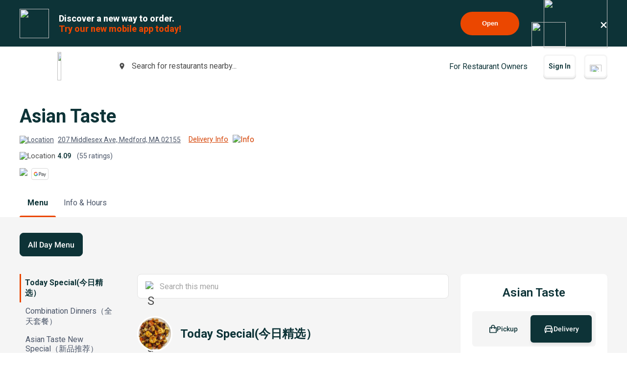

--- FILE ---
content_type: text/html; charset=utf-8
request_url: https://www.google.com/recaptcha/api2/anchor?ar=1&k=6LeZKpIdAAAAAAcH8fVjI5OhwLVuNq5HxPIH81Ok&co=aHR0cHM6Ly93d3cuYmV5b25kbWVudS5jb206NDQz&hl=en&v=PoyoqOPhxBO7pBk68S4YbpHZ&size=invisible&anchor-ms=20000&execute-ms=30000&cb=qcwwkpt7n50l
body_size: 48633
content:
<!DOCTYPE HTML><html dir="ltr" lang="en"><head><meta http-equiv="Content-Type" content="text/html; charset=UTF-8">
<meta http-equiv="X-UA-Compatible" content="IE=edge">
<title>reCAPTCHA</title>
<style type="text/css">
/* cyrillic-ext */
@font-face {
  font-family: 'Roboto';
  font-style: normal;
  font-weight: 400;
  font-stretch: 100%;
  src: url(//fonts.gstatic.com/s/roboto/v48/KFO7CnqEu92Fr1ME7kSn66aGLdTylUAMa3GUBHMdazTgWw.woff2) format('woff2');
  unicode-range: U+0460-052F, U+1C80-1C8A, U+20B4, U+2DE0-2DFF, U+A640-A69F, U+FE2E-FE2F;
}
/* cyrillic */
@font-face {
  font-family: 'Roboto';
  font-style: normal;
  font-weight: 400;
  font-stretch: 100%;
  src: url(//fonts.gstatic.com/s/roboto/v48/KFO7CnqEu92Fr1ME7kSn66aGLdTylUAMa3iUBHMdazTgWw.woff2) format('woff2');
  unicode-range: U+0301, U+0400-045F, U+0490-0491, U+04B0-04B1, U+2116;
}
/* greek-ext */
@font-face {
  font-family: 'Roboto';
  font-style: normal;
  font-weight: 400;
  font-stretch: 100%;
  src: url(//fonts.gstatic.com/s/roboto/v48/KFO7CnqEu92Fr1ME7kSn66aGLdTylUAMa3CUBHMdazTgWw.woff2) format('woff2');
  unicode-range: U+1F00-1FFF;
}
/* greek */
@font-face {
  font-family: 'Roboto';
  font-style: normal;
  font-weight: 400;
  font-stretch: 100%;
  src: url(//fonts.gstatic.com/s/roboto/v48/KFO7CnqEu92Fr1ME7kSn66aGLdTylUAMa3-UBHMdazTgWw.woff2) format('woff2');
  unicode-range: U+0370-0377, U+037A-037F, U+0384-038A, U+038C, U+038E-03A1, U+03A3-03FF;
}
/* math */
@font-face {
  font-family: 'Roboto';
  font-style: normal;
  font-weight: 400;
  font-stretch: 100%;
  src: url(//fonts.gstatic.com/s/roboto/v48/KFO7CnqEu92Fr1ME7kSn66aGLdTylUAMawCUBHMdazTgWw.woff2) format('woff2');
  unicode-range: U+0302-0303, U+0305, U+0307-0308, U+0310, U+0312, U+0315, U+031A, U+0326-0327, U+032C, U+032F-0330, U+0332-0333, U+0338, U+033A, U+0346, U+034D, U+0391-03A1, U+03A3-03A9, U+03B1-03C9, U+03D1, U+03D5-03D6, U+03F0-03F1, U+03F4-03F5, U+2016-2017, U+2034-2038, U+203C, U+2040, U+2043, U+2047, U+2050, U+2057, U+205F, U+2070-2071, U+2074-208E, U+2090-209C, U+20D0-20DC, U+20E1, U+20E5-20EF, U+2100-2112, U+2114-2115, U+2117-2121, U+2123-214F, U+2190, U+2192, U+2194-21AE, U+21B0-21E5, U+21F1-21F2, U+21F4-2211, U+2213-2214, U+2216-22FF, U+2308-230B, U+2310, U+2319, U+231C-2321, U+2336-237A, U+237C, U+2395, U+239B-23B7, U+23D0, U+23DC-23E1, U+2474-2475, U+25AF, U+25B3, U+25B7, U+25BD, U+25C1, U+25CA, U+25CC, U+25FB, U+266D-266F, U+27C0-27FF, U+2900-2AFF, U+2B0E-2B11, U+2B30-2B4C, U+2BFE, U+3030, U+FF5B, U+FF5D, U+1D400-1D7FF, U+1EE00-1EEFF;
}
/* symbols */
@font-face {
  font-family: 'Roboto';
  font-style: normal;
  font-weight: 400;
  font-stretch: 100%;
  src: url(//fonts.gstatic.com/s/roboto/v48/KFO7CnqEu92Fr1ME7kSn66aGLdTylUAMaxKUBHMdazTgWw.woff2) format('woff2');
  unicode-range: U+0001-000C, U+000E-001F, U+007F-009F, U+20DD-20E0, U+20E2-20E4, U+2150-218F, U+2190, U+2192, U+2194-2199, U+21AF, U+21E6-21F0, U+21F3, U+2218-2219, U+2299, U+22C4-22C6, U+2300-243F, U+2440-244A, U+2460-24FF, U+25A0-27BF, U+2800-28FF, U+2921-2922, U+2981, U+29BF, U+29EB, U+2B00-2BFF, U+4DC0-4DFF, U+FFF9-FFFB, U+10140-1018E, U+10190-1019C, U+101A0, U+101D0-101FD, U+102E0-102FB, U+10E60-10E7E, U+1D2C0-1D2D3, U+1D2E0-1D37F, U+1F000-1F0FF, U+1F100-1F1AD, U+1F1E6-1F1FF, U+1F30D-1F30F, U+1F315, U+1F31C, U+1F31E, U+1F320-1F32C, U+1F336, U+1F378, U+1F37D, U+1F382, U+1F393-1F39F, U+1F3A7-1F3A8, U+1F3AC-1F3AF, U+1F3C2, U+1F3C4-1F3C6, U+1F3CA-1F3CE, U+1F3D4-1F3E0, U+1F3ED, U+1F3F1-1F3F3, U+1F3F5-1F3F7, U+1F408, U+1F415, U+1F41F, U+1F426, U+1F43F, U+1F441-1F442, U+1F444, U+1F446-1F449, U+1F44C-1F44E, U+1F453, U+1F46A, U+1F47D, U+1F4A3, U+1F4B0, U+1F4B3, U+1F4B9, U+1F4BB, U+1F4BF, U+1F4C8-1F4CB, U+1F4D6, U+1F4DA, U+1F4DF, U+1F4E3-1F4E6, U+1F4EA-1F4ED, U+1F4F7, U+1F4F9-1F4FB, U+1F4FD-1F4FE, U+1F503, U+1F507-1F50B, U+1F50D, U+1F512-1F513, U+1F53E-1F54A, U+1F54F-1F5FA, U+1F610, U+1F650-1F67F, U+1F687, U+1F68D, U+1F691, U+1F694, U+1F698, U+1F6AD, U+1F6B2, U+1F6B9-1F6BA, U+1F6BC, U+1F6C6-1F6CF, U+1F6D3-1F6D7, U+1F6E0-1F6EA, U+1F6F0-1F6F3, U+1F6F7-1F6FC, U+1F700-1F7FF, U+1F800-1F80B, U+1F810-1F847, U+1F850-1F859, U+1F860-1F887, U+1F890-1F8AD, U+1F8B0-1F8BB, U+1F8C0-1F8C1, U+1F900-1F90B, U+1F93B, U+1F946, U+1F984, U+1F996, U+1F9E9, U+1FA00-1FA6F, U+1FA70-1FA7C, U+1FA80-1FA89, U+1FA8F-1FAC6, U+1FACE-1FADC, U+1FADF-1FAE9, U+1FAF0-1FAF8, U+1FB00-1FBFF;
}
/* vietnamese */
@font-face {
  font-family: 'Roboto';
  font-style: normal;
  font-weight: 400;
  font-stretch: 100%;
  src: url(//fonts.gstatic.com/s/roboto/v48/KFO7CnqEu92Fr1ME7kSn66aGLdTylUAMa3OUBHMdazTgWw.woff2) format('woff2');
  unicode-range: U+0102-0103, U+0110-0111, U+0128-0129, U+0168-0169, U+01A0-01A1, U+01AF-01B0, U+0300-0301, U+0303-0304, U+0308-0309, U+0323, U+0329, U+1EA0-1EF9, U+20AB;
}
/* latin-ext */
@font-face {
  font-family: 'Roboto';
  font-style: normal;
  font-weight: 400;
  font-stretch: 100%;
  src: url(//fonts.gstatic.com/s/roboto/v48/KFO7CnqEu92Fr1ME7kSn66aGLdTylUAMa3KUBHMdazTgWw.woff2) format('woff2');
  unicode-range: U+0100-02BA, U+02BD-02C5, U+02C7-02CC, U+02CE-02D7, U+02DD-02FF, U+0304, U+0308, U+0329, U+1D00-1DBF, U+1E00-1E9F, U+1EF2-1EFF, U+2020, U+20A0-20AB, U+20AD-20C0, U+2113, U+2C60-2C7F, U+A720-A7FF;
}
/* latin */
@font-face {
  font-family: 'Roboto';
  font-style: normal;
  font-weight: 400;
  font-stretch: 100%;
  src: url(//fonts.gstatic.com/s/roboto/v48/KFO7CnqEu92Fr1ME7kSn66aGLdTylUAMa3yUBHMdazQ.woff2) format('woff2');
  unicode-range: U+0000-00FF, U+0131, U+0152-0153, U+02BB-02BC, U+02C6, U+02DA, U+02DC, U+0304, U+0308, U+0329, U+2000-206F, U+20AC, U+2122, U+2191, U+2193, U+2212, U+2215, U+FEFF, U+FFFD;
}
/* cyrillic-ext */
@font-face {
  font-family: 'Roboto';
  font-style: normal;
  font-weight: 500;
  font-stretch: 100%;
  src: url(//fonts.gstatic.com/s/roboto/v48/KFO7CnqEu92Fr1ME7kSn66aGLdTylUAMa3GUBHMdazTgWw.woff2) format('woff2');
  unicode-range: U+0460-052F, U+1C80-1C8A, U+20B4, U+2DE0-2DFF, U+A640-A69F, U+FE2E-FE2F;
}
/* cyrillic */
@font-face {
  font-family: 'Roboto';
  font-style: normal;
  font-weight: 500;
  font-stretch: 100%;
  src: url(//fonts.gstatic.com/s/roboto/v48/KFO7CnqEu92Fr1ME7kSn66aGLdTylUAMa3iUBHMdazTgWw.woff2) format('woff2');
  unicode-range: U+0301, U+0400-045F, U+0490-0491, U+04B0-04B1, U+2116;
}
/* greek-ext */
@font-face {
  font-family: 'Roboto';
  font-style: normal;
  font-weight: 500;
  font-stretch: 100%;
  src: url(//fonts.gstatic.com/s/roboto/v48/KFO7CnqEu92Fr1ME7kSn66aGLdTylUAMa3CUBHMdazTgWw.woff2) format('woff2');
  unicode-range: U+1F00-1FFF;
}
/* greek */
@font-face {
  font-family: 'Roboto';
  font-style: normal;
  font-weight: 500;
  font-stretch: 100%;
  src: url(//fonts.gstatic.com/s/roboto/v48/KFO7CnqEu92Fr1ME7kSn66aGLdTylUAMa3-UBHMdazTgWw.woff2) format('woff2');
  unicode-range: U+0370-0377, U+037A-037F, U+0384-038A, U+038C, U+038E-03A1, U+03A3-03FF;
}
/* math */
@font-face {
  font-family: 'Roboto';
  font-style: normal;
  font-weight: 500;
  font-stretch: 100%;
  src: url(//fonts.gstatic.com/s/roboto/v48/KFO7CnqEu92Fr1ME7kSn66aGLdTylUAMawCUBHMdazTgWw.woff2) format('woff2');
  unicode-range: U+0302-0303, U+0305, U+0307-0308, U+0310, U+0312, U+0315, U+031A, U+0326-0327, U+032C, U+032F-0330, U+0332-0333, U+0338, U+033A, U+0346, U+034D, U+0391-03A1, U+03A3-03A9, U+03B1-03C9, U+03D1, U+03D5-03D6, U+03F0-03F1, U+03F4-03F5, U+2016-2017, U+2034-2038, U+203C, U+2040, U+2043, U+2047, U+2050, U+2057, U+205F, U+2070-2071, U+2074-208E, U+2090-209C, U+20D0-20DC, U+20E1, U+20E5-20EF, U+2100-2112, U+2114-2115, U+2117-2121, U+2123-214F, U+2190, U+2192, U+2194-21AE, U+21B0-21E5, U+21F1-21F2, U+21F4-2211, U+2213-2214, U+2216-22FF, U+2308-230B, U+2310, U+2319, U+231C-2321, U+2336-237A, U+237C, U+2395, U+239B-23B7, U+23D0, U+23DC-23E1, U+2474-2475, U+25AF, U+25B3, U+25B7, U+25BD, U+25C1, U+25CA, U+25CC, U+25FB, U+266D-266F, U+27C0-27FF, U+2900-2AFF, U+2B0E-2B11, U+2B30-2B4C, U+2BFE, U+3030, U+FF5B, U+FF5D, U+1D400-1D7FF, U+1EE00-1EEFF;
}
/* symbols */
@font-face {
  font-family: 'Roboto';
  font-style: normal;
  font-weight: 500;
  font-stretch: 100%;
  src: url(//fonts.gstatic.com/s/roboto/v48/KFO7CnqEu92Fr1ME7kSn66aGLdTylUAMaxKUBHMdazTgWw.woff2) format('woff2');
  unicode-range: U+0001-000C, U+000E-001F, U+007F-009F, U+20DD-20E0, U+20E2-20E4, U+2150-218F, U+2190, U+2192, U+2194-2199, U+21AF, U+21E6-21F0, U+21F3, U+2218-2219, U+2299, U+22C4-22C6, U+2300-243F, U+2440-244A, U+2460-24FF, U+25A0-27BF, U+2800-28FF, U+2921-2922, U+2981, U+29BF, U+29EB, U+2B00-2BFF, U+4DC0-4DFF, U+FFF9-FFFB, U+10140-1018E, U+10190-1019C, U+101A0, U+101D0-101FD, U+102E0-102FB, U+10E60-10E7E, U+1D2C0-1D2D3, U+1D2E0-1D37F, U+1F000-1F0FF, U+1F100-1F1AD, U+1F1E6-1F1FF, U+1F30D-1F30F, U+1F315, U+1F31C, U+1F31E, U+1F320-1F32C, U+1F336, U+1F378, U+1F37D, U+1F382, U+1F393-1F39F, U+1F3A7-1F3A8, U+1F3AC-1F3AF, U+1F3C2, U+1F3C4-1F3C6, U+1F3CA-1F3CE, U+1F3D4-1F3E0, U+1F3ED, U+1F3F1-1F3F3, U+1F3F5-1F3F7, U+1F408, U+1F415, U+1F41F, U+1F426, U+1F43F, U+1F441-1F442, U+1F444, U+1F446-1F449, U+1F44C-1F44E, U+1F453, U+1F46A, U+1F47D, U+1F4A3, U+1F4B0, U+1F4B3, U+1F4B9, U+1F4BB, U+1F4BF, U+1F4C8-1F4CB, U+1F4D6, U+1F4DA, U+1F4DF, U+1F4E3-1F4E6, U+1F4EA-1F4ED, U+1F4F7, U+1F4F9-1F4FB, U+1F4FD-1F4FE, U+1F503, U+1F507-1F50B, U+1F50D, U+1F512-1F513, U+1F53E-1F54A, U+1F54F-1F5FA, U+1F610, U+1F650-1F67F, U+1F687, U+1F68D, U+1F691, U+1F694, U+1F698, U+1F6AD, U+1F6B2, U+1F6B9-1F6BA, U+1F6BC, U+1F6C6-1F6CF, U+1F6D3-1F6D7, U+1F6E0-1F6EA, U+1F6F0-1F6F3, U+1F6F7-1F6FC, U+1F700-1F7FF, U+1F800-1F80B, U+1F810-1F847, U+1F850-1F859, U+1F860-1F887, U+1F890-1F8AD, U+1F8B0-1F8BB, U+1F8C0-1F8C1, U+1F900-1F90B, U+1F93B, U+1F946, U+1F984, U+1F996, U+1F9E9, U+1FA00-1FA6F, U+1FA70-1FA7C, U+1FA80-1FA89, U+1FA8F-1FAC6, U+1FACE-1FADC, U+1FADF-1FAE9, U+1FAF0-1FAF8, U+1FB00-1FBFF;
}
/* vietnamese */
@font-face {
  font-family: 'Roboto';
  font-style: normal;
  font-weight: 500;
  font-stretch: 100%;
  src: url(//fonts.gstatic.com/s/roboto/v48/KFO7CnqEu92Fr1ME7kSn66aGLdTylUAMa3OUBHMdazTgWw.woff2) format('woff2');
  unicode-range: U+0102-0103, U+0110-0111, U+0128-0129, U+0168-0169, U+01A0-01A1, U+01AF-01B0, U+0300-0301, U+0303-0304, U+0308-0309, U+0323, U+0329, U+1EA0-1EF9, U+20AB;
}
/* latin-ext */
@font-face {
  font-family: 'Roboto';
  font-style: normal;
  font-weight: 500;
  font-stretch: 100%;
  src: url(//fonts.gstatic.com/s/roboto/v48/KFO7CnqEu92Fr1ME7kSn66aGLdTylUAMa3KUBHMdazTgWw.woff2) format('woff2');
  unicode-range: U+0100-02BA, U+02BD-02C5, U+02C7-02CC, U+02CE-02D7, U+02DD-02FF, U+0304, U+0308, U+0329, U+1D00-1DBF, U+1E00-1E9F, U+1EF2-1EFF, U+2020, U+20A0-20AB, U+20AD-20C0, U+2113, U+2C60-2C7F, U+A720-A7FF;
}
/* latin */
@font-face {
  font-family: 'Roboto';
  font-style: normal;
  font-weight: 500;
  font-stretch: 100%;
  src: url(//fonts.gstatic.com/s/roboto/v48/KFO7CnqEu92Fr1ME7kSn66aGLdTylUAMa3yUBHMdazQ.woff2) format('woff2');
  unicode-range: U+0000-00FF, U+0131, U+0152-0153, U+02BB-02BC, U+02C6, U+02DA, U+02DC, U+0304, U+0308, U+0329, U+2000-206F, U+20AC, U+2122, U+2191, U+2193, U+2212, U+2215, U+FEFF, U+FFFD;
}
/* cyrillic-ext */
@font-face {
  font-family: 'Roboto';
  font-style: normal;
  font-weight: 900;
  font-stretch: 100%;
  src: url(//fonts.gstatic.com/s/roboto/v48/KFO7CnqEu92Fr1ME7kSn66aGLdTylUAMa3GUBHMdazTgWw.woff2) format('woff2');
  unicode-range: U+0460-052F, U+1C80-1C8A, U+20B4, U+2DE0-2DFF, U+A640-A69F, U+FE2E-FE2F;
}
/* cyrillic */
@font-face {
  font-family: 'Roboto';
  font-style: normal;
  font-weight: 900;
  font-stretch: 100%;
  src: url(//fonts.gstatic.com/s/roboto/v48/KFO7CnqEu92Fr1ME7kSn66aGLdTylUAMa3iUBHMdazTgWw.woff2) format('woff2');
  unicode-range: U+0301, U+0400-045F, U+0490-0491, U+04B0-04B1, U+2116;
}
/* greek-ext */
@font-face {
  font-family: 'Roboto';
  font-style: normal;
  font-weight: 900;
  font-stretch: 100%;
  src: url(//fonts.gstatic.com/s/roboto/v48/KFO7CnqEu92Fr1ME7kSn66aGLdTylUAMa3CUBHMdazTgWw.woff2) format('woff2');
  unicode-range: U+1F00-1FFF;
}
/* greek */
@font-face {
  font-family: 'Roboto';
  font-style: normal;
  font-weight: 900;
  font-stretch: 100%;
  src: url(//fonts.gstatic.com/s/roboto/v48/KFO7CnqEu92Fr1ME7kSn66aGLdTylUAMa3-UBHMdazTgWw.woff2) format('woff2');
  unicode-range: U+0370-0377, U+037A-037F, U+0384-038A, U+038C, U+038E-03A1, U+03A3-03FF;
}
/* math */
@font-face {
  font-family: 'Roboto';
  font-style: normal;
  font-weight: 900;
  font-stretch: 100%;
  src: url(//fonts.gstatic.com/s/roboto/v48/KFO7CnqEu92Fr1ME7kSn66aGLdTylUAMawCUBHMdazTgWw.woff2) format('woff2');
  unicode-range: U+0302-0303, U+0305, U+0307-0308, U+0310, U+0312, U+0315, U+031A, U+0326-0327, U+032C, U+032F-0330, U+0332-0333, U+0338, U+033A, U+0346, U+034D, U+0391-03A1, U+03A3-03A9, U+03B1-03C9, U+03D1, U+03D5-03D6, U+03F0-03F1, U+03F4-03F5, U+2016-2017, U+2034-2038, U+203C, U+2040, U+2043, U+2047, U+2050, U+2057, U+205F, U+2070-2071, U+2074-208E, U+2090-209C, U+20D0-20DC, U+20E1, U+20E5-20EF, U+2100-2112, U+2114-2115, U+2117-2121, U+2123-214F, U+2190, U+2192, U+2194-21AE, U+21B0-21E5, U+21F1-21F2, U+21F4-2211, U+2213-2214, U+2216-22FF, U+2308-230B, U+2310, U+2319, U+231C-2321, U+2336-237A, U+237C, U+2395, U+239B-23B7, U+23D0, U+23DC-23E1, U+2474-2475, U+25AF, U+25B3, U+25B7, U+25BD, U+25C1, U+25CA, U+25CC, U+25FB, U+266D-266F, U+27C0-27FF, U+2900-2AFF, U+2B0E-2B11, U+2B30-2B4C, U+2BFE, U+3030, U+FF5B, U+FF5D, U+1D400-1D7FF, U+1EE00-1EEFF;
}
/* symbols */
@font-face {
  font-family: 'Roboto';
  font-style: normal;
  font-weight: 900;
  font-stretch: 100%;
  src: url(//fonts.gstatic.com/s/roboto/v48/KFO7CnqEu92Fr1ME7kSn66aGLdTylUAMaxKUBHMdazTgWw.woff2) format('woff2');
  unicode-range: U+0001-000C, U+000E-001F, U+007F-009F, U+20DD-20E0, U+20E2-20E4, U+2150-218F, U+2190, U+2192, U+2194-2199, U+21AF, U+21E6-21F0, U+21F3, U+2218-2219, U+2299, U+22C4-22C6, U+2300-243F, U+2440-244A, U+2460-24FF, U+25A0-27BF, U+2800-28FF, U+2921-2922, U+2981, U+29BF, U+29EB, U+2B00-2BFF, U+4DC0-4DFF, U+FFF9-FFFB, U+10140-1018E, U+10190-1019C, U+101A0, U+101D0-101FD, U+102E0-102FB, U+10E60-10E7E, U+1D2C0-1D2D3, U+1D2E0-1D37F, U+1F000-1F0FF, U+1F100-1F1AD, U+1F1E6-1F1FF, U+1F30D-1F30F, U+1F315, U+1F31C, U+1F31E, U+1F320-1F32C, U+1F336, U+1F378, U+1F37D, U+1F382, U+1F393-1F39F, U+1F3A7-1F3A8, U+1F3AC-1F3AF, U+1F3C2, U+1F3C4-1F3C6, U+1F3CA-1F3CE, U+1F3D4-1F3E0, U+1F3ED, U+1F3F1-1F3F3, U+1F3F5-1F3F7, U+1F408, U+1F415, U+1F41F, U+1F426, U+1F43F, U+1F441-1F442, U+1F444, U+1F446-1F449, U+1F44C-1F44E, U+1F453, U+1F46A, U+1F47D, U+1F4A3, U+1F4B0, U+1F4B3, U+1F4B9, U+1F4BB, U+1F4BF, U+1F4C8-1F4CB, U+1F4D6, U+1F4DA, U+1F4DF, U+1F4E3-1F4E6, U+1F4EA-1F4ED, U+1F4F7, U+1F4F9-1F4FB, U+1F4FD-1F4FE, U+1F503, U+1F507-1F50B, U+1F50D, U+1F512-1F513, U+1F53E-1F54A, U+1F54F-1F5FA, U+1F610, U+1F650-1F67F, U+1F687, U+1F68D, U+1F691, U+1F694, U+1F698, U+1F6AD, U+1F6B2, U+1F6B9-1F6BA, U+1F6BC, U+1F6C6-1F6CF, U+1F6D3-1F6D7, U+1F6E0-1F6EA, U+1F6F0-1F6F3, U+1F6F7-1F6FC, U+1F700-1F7FF, U+1F800-1F80B, U+1F810-1F847, U+1F850-1F859, U+1F860-1F887, U+1F890-1F8AD, U+1F8B0-1F8BB, U+1F8C0-1F8C1, U+1F900-1F90B, U+1F93B, U+1F946, U+1F984, U+1F996, U+1F9E9, U+1FA00-1FA6F, U+1FA70-1FA7C, U+1FA80-1FA89, U+1FA8F-1FAC6, U+1FACE-1FADC, U+1FADF-1FAE9, U+1FAF0-1FAF8, U+1FB00-1FBFF;
}
/* vietnamese */
@font-face {
  font-family: 'Roboto';
  font-style: normal;
  font-weight: 900;
  font-stretch: 100%;
  src: url(//fonts.gstatic.com/s/roboto/v48/KFO7CnqEu92Fr1ME7kSn66aGLdTylUAMa3OUBHMdazTgWw.woff2) format('woff2');
  unicode-range: U+0102-0103, U+0110-0111, U+0128-0129, U+0168-0169, U+01A0-01A1, U+01AF-01B0, U+0300-0301, U+0303-0304, U+0308-0309, U+0323, U+0329, U+1EA0-1EF9, U+20AB;
}
/* latin-ext */
@font-face {
  font-family: 'Roboto';
  font-style: normal;
  font-weight: 900;
  font-stretch: 100%;
  src: url(//fonts.gstatic.com/s/roboto/v48/KFO7CnqEu92Fr1ME7kSn66aGLdTylUAMa3KUBHMdazTgWw.woff2) format('woff2');
  unicode-range: U+0100-02BA, U+02BD-02C5, U+02C7-02CC, U+02CE-02D7, U+02DD-02FF, U+0304, U+0308, U+0329, U+1D00-1DBF, U+1E00-1E9F, U+1EF2-1EFF, U+2020, U+20A0-20AB, U+20AD-20C0, U+2113, U+2C60-2C7F, U+A720-A7FF;
}
/* latin */
@font-face {
  font-family: 'Roboto';
  font-style: normal;
  font-weight: 900;
  font-stretch: 100%;
  src: url(//fonts.gstatic.com/s/roboto/v48/KFO7CnqEu92Fr1ME7kSn66aGLdTylUAMa3yUBHMdazQ.woff2) format('woff2');
  unicode-range: U+0000-00FF, U+0131, U+0152-0153, U+02BB-02BC, U+02C6, U+02DA, U+02DC, U+0304, U+0308, U+0329, U+2000-206F, U+20AC, U+2122, U+2191, U+2193, U+2212, U+2215, U+FEFF, U+FFFD;
}

</style>
<link rel="stylesheet" type="text/css" href="https://www.gstatic.com/recaptcha/releases/PoyoqOPhxBO7pBk68S4YbpHZ/styles__ltr.css">
<script nonce="-PTJRVaqt7QLho9ps_3dOg" type="text/javascript">window['__recaptcha_api'] = 'https://www.google.com/recaptcha/api2/';</script>
<script type="text/javascript" src="https://www.gstatic.com/recaptcha/releases/PoyoqOPhxBO7pBk68S4YbpHZ/recaptcha__en.js" nonce="-PTJRVaqt7QLho9ps_3dOg">
      
    </script></head>
<body><div id="rc-anchor-alert" class="rc-anchor-alert"></div>
<input type="hidden" id="recaptcha-token" value="[base64]">
<script type="text/javascript" nonce="-PTJRVaqt7QLho9ps_3dOg">
      recaptcha.anchor.Main.init("[\x22ainput\x22,[\x22bgdata\x22,\x22\x22,\[base64]/[base64]/[base64]/bmV3IHJbeF0oY1swXSk6RT09Mj9uZXcgclt4XShjWzBdLGNbMV0pOkU9PTM/bmV3IHJbeF0oY1swXSxjWzFdLGNbMl0pOkU9PTQ/[base64]/[base64]/[base64]/[base64]/[base64]/[base64]/[base64]/[base64]\x22,\[base64]\\u003d\\u003d\x22,\x22w5R7w5fDqcKPwpMBXhvCocKBwowjwpRSwq/CgsKiw5rDiklZazBOw7JFG30VRCPDlsKawqt4bkNWc2sLwr3CnEXDuXzDljzCjD/[base64]/[base64]/DsmRvIcOVwoRiwo/DsyRrwpNVR8O1UMKlwofCn8KBwrDCnU88wqJZwqXCkMO6wqzDs37Dk8OXBsK1wqzCrCxSK20GDgfCrcKrwpllw4hwwrE1CcKTPMKmwoTDphXCmzclw6xbJnHDucKEwqBoaEpVI8KVwpsracOHQHdjw6ASwqNvGy3Cj8O1w5/[base64]/DmcKzw4g/Dz7Do8OvQ3xNN8KowofCoMK3w4rDjcO8wpXDscO4w7vChV5mVcKpwpkPezwFw6/Dnh7DrcO7w4fDosOraMOawrzCvMK2wrvCjQ5Bwqk3f8OewqlmwqJgw4jDrMOxHEvCkVrCrBBIwpQqAcORwpvDh8KuY8Orw6rCkMKAw75oEDXDgMKewoXCqMOdWFvDuFNMwqLDviMcw4XCln/Ch1lHcFZtQMOeGmN6VGrDmX7Cv8OEwoTClcOWKGDDjGTCligRbgLCjcOUw5p1w7J/[base64]/[base64]/[base64]/w57CsMK/bMOfw5PDvMKowoPDg2AQAcO+wobDl8Obw6cJNQIrRcO9w6HDuDhfw6Rbw77DnnZVwojDtVnCtcKJw5PDusOHwrHCt8KNUcOcC8KRcsO6w6Frwq9mw4Rkw5PCvMO5w7ECUMKEZVnCkQrCnD/[base64]/DtxXDnALDksOEwoJ+woROLS/DnioMwoLCrsKzw6Z3RMKCZUDDnifCnMO0w4EZL8O/wr1scMOWwoTChMKvw5vDhsK7wqB4w6ooBMOXwpMAw6DCvQYXQsORw67Ck31dw6jDmMKGKwliwr0nw7rDosOxwo0ZAcO2wpYbwqTDtcKNN8KfF8Kuw581AwTCi8OFw454Dz7DrUvDtgs+w4rCkEgaw4vCv8O8L8K/IhYzwqTCvMKJD0nDicKgAHnDpxvDsj/DqCR1VMKOPMKMZsOcw4lkw5JPwrzDmcKewoLCvy/CkcOSwrgTwojDv1/DgndiBhQENBLCmsK7wq4pK8OUwqJfwo8jwqINLMKxwrTDhsK0dXZ6CcOpwqpswo/Crz5RbcOzelLDhMOxD8KvfcODw5dPw5ZXW8ObPcOkHcOgw6nDs8KFw7XCqsOBIQ/CrMOgw4UAw4LDg31NwrV+wp/Cvwccwr3CrWJlwqjDt8KSHyYPNMKMw5BKG1DDp1fDu8KLwpkRwpbCnnfDiMKfw5IjKAUtwqNfwrvDmcK/VsO7wpPDqsKnwqwYwofCmsOEwq8XJ8KlwqEuw43CkiYkEAc9w6DDnGN7w7vCosK3CMOnwohZLMO2UsO/wrQtwozDu8OFwpLDskPDgCPDg3fDlFTChMOtb2TDicOrw5ppanHDh2vCg2XCkzjDjB8DwpnCuMKleWM/wow8w7/Ci8OWw5ETFcK5FcKpwp4Ewp1aA8K/w73CssOCw4MHVsOVWjzClhrDocKzRVrCvhhlJ8KIwopGw57DmcK6FHPDvhAiOsKGCMKhDQdjwqMGNsOpE8OHYsO8wqcvwoZyScOZw5EfNwt1w5VuT8Kxw5ltw6Rjw6bCoEhyXsOFwoMfw5csw6HCqsOVwrXCm8O6a8OHbAEgw4tDfsO0wozDtRfCqMKBwrHCpMOoHl/CmwfCnsKsGcO1eklEMkopwo3CmsO9w5hawr8gwrIXw7IzOHZnNlEgwojCo2tiJsOGwqDCo8KhJSXDs8KOdkkww75ILcOTwoXDtsO+w6BnIGATwoVCXsK0ER/Dh8KcwoEFw43Di8OzJ8KeFsKlS8KMGMK7w5DDlsOXwoPCnw3CjsOLc8OJwoBkJlzDvQzCqcOFw6/ChcKhw7nCliLCs8Ojwrw0TMK6PMKTXyBMw7hMw6oFens+D8OYQznCpG7CvMOwFTzCh2jCiFc+TcKtwqTCicO+wpNow6otwol2ZcO/[base64]/DpcKJBMKGwqJtw6UBw6FvD8Oxw4fCuMOZw6rCjMOOwqZzBMOvEDvCkCJcw6Jlw7R7WMKlOi4mLE7DtsOKUV9IQ3l6wqtewoTCqgXDgU5Cwp9jEcO/fMK3wrhDXcO0KEshwqbCo8KrbMObwqHDv2lGEcKqw7XCnsOURmzDqMOWf8Odw6TDocKpJcOUdMOfwoTDkVYSw7MawrvDgktfTMK9aC52w5jCpzHCgcOnfsOVT8OPwo/CmsOZaMOywqLCmcOfwo9Vc2UgwqvCr8Kdw6xkYcO0d8KUw5N3SsK2wqN+wr/Co8KqU8Oyw7HDosKTU3/Doi/[base64]/[base64]/HDTCuC7Cp8K9w4lmwrTDicKGesKywrMzPxV8wpTDkcKXJwFBLcKHecOvBWTCr8O2wqdDA8O6EhANw6/Co8OybMO4w53CgnDCqkUqZB8rYQ/CisKPwpHCqnwfesO4GMOew7LCscOwLMO2w74SBcOMwrkXwqhnwpLCqMKLJMK+wqvDgcKdQsOrw7HDhcOSw4HCsBDDhTlZw6NoDsKBwpXDgMKIYsK/wpvDhMO8Izwgw4rDmsOoIcO1UMKLwoINZsOBMMKJw4paf8OGBzgEwqbDl8OnAhcvPcKtwqXCpw5+bW/CtMOzCcOkel00YnnDicKsJz15Y0IUEcKzR1vCmMOiT8KZaMOdwrDCpsOtdT/DskFtw7HDrsOMworCksKeYyHDsRrDu8OawoVbTFvChMK0w57Cg8KCJMKuwoAkGlLCilFrLznDqcOMSBzDihzDsEBAwrddRjrCvEQYwofDry8jwoLCpsOXw6LCmwrDpsKHw6NUwrrDt8Kmw5Qlw5MRwrXDtAjDhMO3HUo9bMKmKjcgHMOWwr/CksO/w5PCh8OBw6bCt8K6AHDCp8KYw5XDmcOGYmgLw64lExReZsOyCMOKGsK0wqt+wqZ8JRtTwpzDpXcKwq4pwrDDrTJEwo/CtMOTwovCnhpGdh9ccwHClMOJLAcTwp1kVMOIw4dnWcO2L8K8w4TDqTzDpcOhw5vCsBxbwq/DiyPDicKfSsKmw4HCij9rw6s9GMKCw6ltHFfCiWZdY8Okwr7DmsO+wo/CoC5OwoYEeDPDnSzDqXHDlMOuPxw3w6bCj8Oyw5/[base64]/[base64]/w4TDqsOzwq/CjjXCm1sREmZGw5rClcKiO2zDt8K3woBBwqLCmcOOw4rCnMKxwqvCm8OWw7bCh8OQRsKPSMOqwpfDnHIlw4bDhTAsaMKOAyElO8OCw61qwqhhw4/DusOpM09BwqwhaMOHw69+w7rCqzTCsFLCkyENwoDChlJUwp1QKlLCjlPDucOdBsOFR251eMKXfMO6AEjDpD/CgMKOZD7DosOew6LCjRAMdsOMQMOBw4kdWcO6w7/CrBMbw6bCvsOlI3nDnSHCucKAw7XDqSjDsGcaD8KKOCjDon7ClMOow4gkaMKGaRMrR8Knw53CvC3DvsK/[base64]/GMKXCk7CpsKqwrFzHGTDnjjCtcKbbDMrwp1Xw4oKw6hCw6bCqsOHIMOkw63DpsOjC08Vwp8bwqIofcOUWndlwrYLwrvCp8OhIx9QB8KQwrjCtcOlw7PCmQgtW8OPE8KEAhoZUDjCgHAzwq7Do8KuwrrDn8KEw5TDn8OpwqApwr3CsQw0wqd/DxwVGsK5wpTCgX/CoyDCrXJpw4jCsMOPUBjCoyR9blnCrVbCtk4Fwo9Lw63DgcKBw4PDlw7DksOEwqnDqcO7w5VTasOME8KpTQ4vJiEdfcKEwpZmwoZzw5kXw5ggwrJ+w4wrwq7DmMO6A3JDwo8zPlvDvMK0RMKVwrPDqsOhN8K6MjbDpzDCgsKndFrCnsK/[base64]/CjsKyEsOBHcOtw6DCvcKPw4gEw6fCssKOLgbCjWPCm2/CgxB8wp/[base64]/CW46RjFEXsKuMsOwAcOREkYxw4XCoFrDncO2ccOWwqfCp8OgwpxaZsKaw5/CozjCosKjwonCkS0twqZZw7bCo8Kdw6/ClGTCiyYmwq/[base64]/Dq3HCoAnDmCFcwoDCqGbCoynCnsK4w6wdwpglLmFGG8OXw7LDiEkNwozCpDdDwrXCoRFdw5sIwoJyw7cfwqXCq8OtP8OMwr9xS1FRw4XDu1bCgcOuFVEfwoXCpR8+HMKAeCQ+HjRUPsOOwqfDj8KGZMKAw4HDgxvDoAHCrjAmw6fCsD/DmDjDpsOReFskwqjDlgXDmSTChcKBTi1ra8K2w7B1HBvDiMKowojChMKXQsOKwpAyZjowUjfCvSPCmMOvJ8Kad2zCnkd7U8KFwppOw4JdwrTDo8Ohw5PCvMOBX8O4PUrDocOmwr/[base64]/Jix1wpzCvcOzw7MWw5TCusKwNQrDqFPCsG7Cp8KmTMKHw6s2w4V8wqApw4gzw4UUwqTDmMKidcOywpzDgsK/QcKRSMKjbsK9C8O3w67CoVk8w5sdwqsLwqrDlXHDgUbCnArDhErDgwHChRE3fV5SwqPCiQ3DksKHDzEABBjDq8KqYA3DpTHDoBXDpsKew5rDhMOMNUPClkwswqU8wqVHwpYxw78UacK+UV5QDA/CvMKsw4kkw4EkFcKUwrIcw7jCsX3DncKOKsKKw7vDh8OpTsOgw4nCr8Oie8OXcMKRw5nDnsOCwpYdw5gJw5rDs3M8wqLChATDs8KcwqNXw43Co8OHUnDCgsOgGBfDm1vCicKUMA/Cl8Otw4vDnHEawpZdw5R2PMOyDn8EfABHw7Fhwp3Cqx5+H8KSFMKfdcOdw53ClsOvCgjCqsO8VcKAOcKww6IKw70ow6/CsMOnw5EMw53CgMKRw7g2wqbDqRTCsw8Ow4YHwrFkwrfDlS5UGMOIw7/Dl8K1HngxHcKGw592woPDmncyw6fDq8OEwpvDh8OowojCh8KdLsKJwppEwpYPwqt+w5nCgDpJw4fCq0DCrVbDugsKYMOMwqMew5gNJMKfworDgsKqDCrCun9zUwbDqcKGA8KlwpLCijnCr2NJXsKHw5dLw4h4DikBw77DjsKyW8O+VcOswqBnw6/CunnCk8KrexTDsS7Dt8ONw4FlYCPChlIfw7ghw49sPB3CvcK1w4FPcivDg8KtRnXDr0JKw6PDnTDCoRPDvwk3w73DikrDmjNFIl5vw7TCrinCtMKDVzY1WMOtDUvCr8Oqw6vDqT3CjMKpQnBsw69Jw4VOUyzCrCnDuMOjw5UPw5fCoirDhzBZwrrChwdHSnU/wp0kwqXDrsO3w6EVw6FEJcO8cGBcBSRBZFnChMKsw5wzwqE1w7jDtsO0OMKMX8OBA2nCi0rDpsODTyA8D0BKw7gQNX3DjcKQf8KBwq7DgXLCucKawr/DocKHwo3CsQbCr8K1XHDDncKfwrjDgMKww67Du8ObDg7Cpl7DusONwo/Cs8O7RMOWw7zCpVhELiBFQ8O0XBB3V8OHQ8OSDUtswr/CtsO9YsKJREojwrzCgEwOw54xBcKvwqfCmHM3w4ErD8Kqw5jCtMOBw5zCqcKwDMKFdilKCTDCosO1w7sPwqxsVkYQw5TDtjrDvsOqw5TCiMOIw73ChcOWwrsldcKiWirCmUTDlMOZwq18PcKMJUDChA/Dn8Opw6rDv8Kvfj/CpsKhFX7CoFUvdMOQwqrCssK1w6tTIlFJN0XChsKdwrtlUMOMRGDDrMKGM0TClcOwwqJEUMKKQMOxdcKifcKZwpRiw5PCsRgbw7hZw5/DtUtCwqLCvzkWwrTDnCRYJsOrwp5Cw5PDqFLCkm0ZwpfCo8OBw5LDhsKnw5BjRkN0exvCnxFzT8KDT1fDqsK+ewJYZMOHwqcwSw0/dcOUw6LDvBnDmsOJd8ObasO5EsK6w5FSbHoEWSdoRF91w7rDj2sVJBt+w5ppw643w4jDvj19YmEQIlrCl8Kfw65zfxoyGcOiwr/DqjzDmMOyJFrDoTFyEjt2wpzDsBkTwpQZfFXCiMOzwpvCsDbCpR7DkQVdw6rDhsK1w7ETw5JYRGTCosKVw7PDvsOYacOHHMOGw591wotrSRrCkcKfwr3CsnNJOyvDrcOtW8K7wqdNwrnCjWZ/PsOsJMKfO0XDmUIiEnLDunbDocO/wpAgYcK1RsKBw7x/[base64]/w5dlTH/DkHXCsMKFSsKQw7PCn2xvY8KdwqXDtsO2K3oNw47DssOyacKWwpjDvQLCk0h+UMO7wp7DlsO2I8K6wqERwoYZATHDs8KPGh1/eyfCjUXDi8Kxw7TDmsO6w4LCv8OLTMKxw7DDuBbDqVHDnD0+wqzCssO/bMKeUsKYQnNewp8zw7F5UxnDkUp9w57CpnTDhHopw4XDoRzDowVBw4LDsyYlw5Aswq3DpEvCvGcBw7DDgjldT2wuInrDiWJ4DMOXDwbCu8OMGMOLwpxaTsKDwqDCocKDw7HCii/DnW0sGyINHUglw6rDjxlBcC7Chmx8woTCgcO8w7RMKsO9wrPDrF9yJcKuGGjCsHzCm04TwrTCv8KjLhB4wprDknfChsKOJsOOw7VKwqA/woZeWcOVB8O/w4/[base64]/Cn3TCihE9HQIPRTrDh8KYw5Jxw6zCksOSw5law7bCssKwaQwlwrvDpQ/[base64]/[base64]/DlAnDqT07w5lzV8KAw7DCkhPDq8KlwrXCq8Oaw7UWKcOLwoknDMKNUcKnFsKvwqLDuww+w6FMVnwJFnoXSj3Du8KdHADDisOaYcO2wrjCpznDjcK5UhU9G8OEZDs/YcOtHhHCiSopMsKLw5PCmsKTHAjDs0PDkMOHwpnCnsKxU8Oxw4DDuzzDocKAw41Kw4IiMTDCnSkfw6FTwq1sGFNuwrjCmcKJPcOkUAnDklcjw5jDj8Ojw6XCv1pgw7XCisKbA8KbLxx/WkTDklMuPsK2wp3CrxM6bXgjQy3CrxfDlEEVw7c+dUTDoTPDh09KGMOew5TCt1TDt8O+aU9Gw5lHfERFw6jDtcOBw6E4wpUMw7NHwoDDnhURUwrCjVZ9VsKSF8KYwrXDixXCphnClAwaVsKowoN3JTzCi8KGwo/CiS7CpMO9w67DmVtRJCPDvjLDscKowrFSw6nCt1dBwq/DvVcFw67DglYWG8KbScKLf8KDw5Z3w4vDusO5HlPDpTDDlRvCv0zDrULDsHrCkQzCtMOvPMKsOsOKPMKLREDCm1RvwovCsWcDA0UEDgLDim3CsQfCmcKhUFxCwrZtwqh3woHDp8O9WGYRw5TCj8O8wqDDlsKzwp/DjMOfVVvCkyMyJcKUwpnDjn8Ow7R9Um/CjgVdw7rDlcKqVgzCg8KBI8Odw4TDmzw6FMKbwpTCiTodN8O2wo4mw6RRw4nDvxLDrmw5PcKCw65kw79lw7AIYMKwYzbDt8Otw7lPf8KvaMKiNkDDk8K4CgUow4Iew43DqMOLenHCo8OJWcK2bsK/UsOkZMKaN8OawpvCpyBxwq5RdsOeDcK5w5p/w51kfcO7GsKresOwcsKDw6EgAHjCt0HDucK5wqfDsMK2OsKMw5PDkMKgw75SEsK9HcOBw6wRwrp3w78CwqZjw5DDr8O3w53Do3hyXsKSCMKhw4d8wofCp8K8w5k6VD5sw7jDjW5ILgbCql4CSsKmw6YOwpDCgyRuwq/DpBjDusOcwo7DkcO0w5LCpMKuwolLRsO5MhrCqMOQNcK9ZsKOwpIiw5fDuFp/wrHCi1dxw4PDhlFCZRLDtGnCtMKTwozDlcOxw71uFzAUw4XCrMKzQsK3w6dAw73CmsO8w6PDlcKPCcO4w5jCuGwPw7FXdSM+w4wsdsOIfTJLw7EbwqbCryERw5TCh8KsMzAlQ0HDtQPCr8O/w6/DgMKFwpRDLUhswr7Co3jChcORBFZCwr7Dh8Ksw6FObFI0w4jCmnrDmMKBw442TMKaH8OcwpjDtynDusOJwrF2wq8TOcKgw4g+RcK1w7HCkcK/w5DCrR/Dt8OBwqZOw7YXw5xzVsKew5gvwrfDiRRaKB3Dp8Ogw5h/exUlwobDgjDCqcO8w4EUwrrCtgbDmh5xeHrDmlbConkpMmDDiAfCuMKkwqvDmMKjw5gMeMOEWMOcw4zDjwPCvFvCmwjDmxjDv0rCvsOyw6F7wrpsw6hTPg3ClMOkwr/[base64]/CnMO6w6BTdMOKA8OvwowRwrnChx3Dq8OlwqLDqsK8wpcmb8O8w79ZQcOYw6zDtMKMwoNfTsKXwqxtwoHCgzXCjMKzwpVjIsO7VFZlwoPCgMKODsKXfFpnWsOWw4hhf8KfJ8KNw4MidDpNbcKmF8Kfw5QgS8O/dcKyw5Vzw5vDhBLDisOuw7rCtFPCssOCNEXCnMKcE8KPGsOkw7HDoARud8KOwpvDgsKaI8OswrkTw5bCmQ4pw40YacKlwrrCucOaecOwckzCpGcRVzxJTyfCpiPCicKwZWITwqDDt3VwwrvDjcKtw7TCtMKuM0DCoDPDqg/DsV9JO8ODdz0gwqjCosOBDcOYK1IOVcKrw6M/[base64]/GcOPcEXDjMOqw6R1wqo4TsOmw5TCvR7Cn8KfQjdSwoAvwrvCvhzDkBrDpBQNw6RZCQ7CoMOhwqHDqcKQSMOCwoXCuSHDtS9yeB3CoxUwW3RVwrfCpMOwBMKQw7cEw7vConjCucOcHhjCusOJwpbCh3sSw5hlwo/DuG/DqMOlwq0fwrhzDl3DvS3CtsOEwrYiw7HDhMK3wrzCgMOYDjx8wrDDvjBXJEHCgcK7MsOSHMKnw6RdTsKJecKKwoslbUlaHxhNwp/DrHrCmXECCMOnMm/DjcKDFU7CtcOkGsOuw5BgMmrCrC9YVRDDg2hUwqtxwqLCuzUXw6wcfMKUZlApQ8Okw4oTwrpvaxVCJMOTw4gTaMKvesKRV8OdSgPCusONw4F6w5LDkMO/w4nDh8OUSCzDt8K9LsOiDMKqDTnDtBXDqMOuw7PCn8Opw6JiwrDCocOVw57CvMO5V1VgFMKpwq9Pw5bCjVYgeEDDsxMhcsOMw77DtcOww7I/e8KOGMORM8Krw77Cmlt9K8O/wpbDuVHDjMKQcCY0w77DjQwTQMOOeEHDrMKNw78fw5F4wqXCmQ9uwrTDv8Oxw7HDvkNEwqrDpMOmLmdEwrnCnsKVbcK8wpZxU0R/w4MOwoDDlXkqwqPCnQtxQyPDqQ/Cpz3Dp8KpWsOrwrEaXArCqBfDlC/Cn0bDinshwqxmw71Qw4/[base64]/[base64]/w43DvsKNa3fDpAI+GHfCuCY7HMKHKcK8wpNPQ2U1w70Tw7fDniXCqMOhw7NhfjrCmcKEb3DChDMbw5VuGTVpCxdiwq7Di8O5w4TChcKPw4TDsFXCnFpBG8OjwptgRcKLbx/CsWNAwq7CuMKXw5jDocOPw6/Dvn3CvinDjMOswqgCwqPCnsOJcmVvbsKOw5vCkELDjSTCukHCssK8Lz8dEkMoGlVpw70QwplfwozCrcKKwqNjw7bDl0TCrVnDvSU2GsKvDR1QJcOQEsKwwovDu8KYchRWw5LDj8KuwrhPw4HDqsKic0bDv8KgQhvDjkk+wrxaSMKjJhRow719wqQUwobDoG/ChgVow6nDkcKZw7hzcsOLwrvDmcKBwprDmVvCriZZSk/CpcO7OwAPwr1XwrsDw7fDuydeOsKbYmcea3/CpsKPw7TDkE5OwrcCD14ELhFjw4FeOW8jw4hTwqtJaQZfwq3Dn8Kiw7fCpMKGwoplS8OYwqbCmcOHMx3DtHzClcOKBMORR8OKw7DDkMKbWABGa1LClXQvEsO6K8KlZ388VWoTw6h0wo7CocKHSTkcEMKdwo/DpsOKL8O7woHDicOXGkDDqlh6w4YCA3tEw71aw7/[base64]/[base64]/DvUDDh8OPwpLCrT7CoMOdwr14w4HDgSvDgGENw7B/NcKJU8KFXWfDqsKAwrkyA8KlexE9bMKLw4lkw6/CiQfDtcOyw6x8In0jw4Iwbm1Qw7lof8O+AFzDrsKqdHTCssOJMMK1JkbCig3Cm8OTw4DCocKsFwhzw4Zzwq9LGgZXJ8OCTcKRwq3CpsKnbmvDs8KQwqpHwrlqw5BxwpjCn8K5TMOuw57Dj0/DiUTCl8KQAcO9NRAUwrPDicK7wpbDlg58w7vDu8KVwrU5PcOXN8ONOMOBcQdaWcOlw77CnggTWMOHEVcnXwLCo0TDqcKPOHtyw67DhGBrw6NOEwXDhggzwr3DogbDoXY9e0FMw5LCiEFgRsONwr8Iwo/DkSIewr3Chg5wccOOXcKTAsOjC8OdS1PDrCEdw67CmSHDpyRqXMKhw7gHwovCv8O0WMOTIH/DsMOydcKkUMKgw5vDu8KvNiAjc8Oow4vCi0/Cilouwr4obMKWwprCqMOiPxcbecO3w43DnFYYfsKBw6rDul3Dm8OCw7p/e2dnwqTDj33CnMOOw7wqwqjDnsK8wr/Dom1wWmbCvsK/KMKGwpjCj8Olwocrw4/[base64]/[base64]/Di8KHYcOBdsOpEcOgw65SA8KjMBEfXCXDjEDDhMKPw49fFELDogg0dAo6DiIbAMK7wpfCgMO0XsOJSEo3Ik3CgMOFUMOcLsKpwrgBUsOSwqhkGsKnwoMbMxlSD3YGbVM6RsOnKGfCrl3CjQUew759w4TClsO7GmNuw5FuYMKZwpzCocKgw6TCtMKCw7/Dv8OlIMOIwrkvwp7CplfDnsK3bcOWesO2UBzDgBFBw6YLScODwqjDv2N2wo0jb8KRJBnDv8O0w6BNw7XCg2oCw7fCu1ojwprDrzwuwoA9w749B2zClMO5AcOfw5Qywo/CpMKjw7fDnV3CnsKFeMKqwrPDqMOHQcKlw7XCh3jCm8OOMkHCv3hbYsKgwoDCp8K/cE9dw4VewrAiM1Iab8OhwrbDo8KHwrPCklTCucOaw4h+JzfCo8OqPsKDwo7DqykfwrnCgcOJwoUtAsOEwoRNQcKkCD/[base64]/DpTHDj13DusK0wr/CqTrDj8KiwonCssKdwr0Vw7TDoSxBTBFLwppIXcKaR8OkNMOVw64mSy/CgyDDri/Dk8OWGmPDt8Onw7rCoRtBwr/CosOrHRjCq0NGZcKkZxjCmGY2ARBzO8OiPW9gWQ/Dq1DDsW/DncK+w7vDkcOSdsOEEVvDssK0eXJUQcKRwpIqRRDCqCEbUMKiw5LCoMOZSMOzwqjCrXrDicOKw6cdwonDpRrCk8O2w4gcwrIrwp3CgcKRQsKAw6xTwq3DklzDgBxiw6zDuyLCvjXDhsO/E8OMQMOYKkR6wotiwpl1wr/DkhJbQFU8wqZQd8K8HjlZwrrClU5fB2zDrMKzMcOfwoscw6/[base64]/CuE4yA8Kmwp/CpsONw6kwbVfCh8K2c8OSE3nDpifDlEvClcOEFj7Duj/Dt1TDi8KBwpHCmUgqDyVlWXENIcK9O8K2w5rCqjjDnBQywp3Cn2JIJkHChQTDiMOZwqvCv2sEWsK8w60JwoFzw7/Dk8Kkw5lGdcO7D3Y8wotIw6/CtMKIQXciBiwww4V5wodYwp7CnWzDsMKLw5B2f8KYwoXChRLCij/DnsKieDrDjUZ7AzrDvMKmYyZ8OyfDicONCS5kR8Kiw7d1B8KAw5rCigvDiWVHw6RgHx1jw64/b37Do1bDpS/DrMOhw6jCmWkdJFrCh1Iew6TCuMKkRU5VNk7Dh1EncsK3w5DCq0nCrg3CrcOBwrXDtRPCpEDCvMOCwp3Du8K6Z8OWwolRH0EuXV/CiH3CnEpWw4vCoMOqYh4ePMOiwo7DvGHCjSoowpzDtmxhXsKAGkvCqXDClsKQDcO+JRHDocOvecKBHcK3w4HDpgJsB0bDkUIqwphTwqzDgcKtSsKTOcKSL8OQw5zDi8Oxwqt9w7EpwqrDoXLCsSUPKXM/wpkJw5HCtU5yFHNtCyF/w7YXWUIOLsORwqvCqxjCvDxQL8OCw4xYw4kqwr7CucK3wpkaNDbDnMK1CXbCjEEXwqRxwqDCh8KGbsKww7Erwr/[base64]/[base64]/CtX4cwqplJUctf3/[base64]/Dh0nDlGszw45iwrfCk2zDisKJLk8BThEQw5oBCndnwpYCIcOzIWxWTB/CkMKew67DjcKVwqVqwrchwqlTRW/Dk1PCscKBURxhwqVdRsOAKsKCwqoKS8Krwowlw7B9Ghkxw68jwow7eMOCKWDCsy/ChB5/w73CmcK1wrbDn8KFw6XDiVrChl7Dk8KQQ8KRw67CsMK3MMKlw4fClg4mwosUOsKMw5I9wrJsworDt8KmM8KowqdpwpULdQ7DoMOtw4TCih0BwrLDvMK6E8OlwrU8woTChmnDsMKvw4fCg8KbNxfDpybDmMOZw787wqbDnMO/wq5Ww4ZoDH7DlmLCkVzCpsONOcKhw54yMw7Do8OqwqpIAz3DpcKiw57Dsz7CtcOCw57DpsO9eX9UUMKwLy3DqsO0wqclbcKQw4xNwpskw5TCjMKdOVnCvsK/[base64]/[base64]/CrXbDsTUIwrENw7vCksKxZE3DmMOmP1TCgsKDR8KkBCDCtQR5w7NBwq/CrBIFO8OvPjsAwpsBasKhw5fDrnXCiGTDkBDCh8OqwrHDtsKCV8O1fFsOw7RUYWpHVcOnRnPCmMKGBMKHw7gFXQ3DjzspY23Dh8KQw4o9VcOXaS5Vw7MMwqIPwoZEw5fCvU/CucKACRJnacOwPsOUdsKAIWpGwrjDg2ICw40ybBLCi8KjwpFnQ21fw5Mgwp/CqsKEIsKWJAcvW1/Cu8KYVcOXR8OvSW0rNU/Dj8K7Y8Ojw7jCjy3DmF96eVLDlgQKb1x0w5XClxPDjxzDp2HDlcOKwq3DusOSFsOWKcO0wqRQYUgdXsKAw4/DvMK8FcO5cGFcNsKMw61Dw6zCsXpYwp/DncOWwpYWwrtGw4PCuATDgmLDgR/CtMKFYcOVCRBuwpHCg3PDshEZcUvCmX7CoMOAwr/Do8OxakhCwq7DvsKZbn3ClMOSw5F/w5VWXcKNMsOIKcKGwrJPW8O6w64rw6zDuHQOFRR2UsOnw79VGMOsaQAsK3otf8KVT8OYw7Iaw70gwp0KQMO9NMKVY8OtTHHCpAZvw7Nsw7TCmsKBTyppd8Kcwq8vMFDDqWvClAPDuyUePwrCrmMXe8KhJcKDSVPChMKfwqnCh1nDk8OHw5ZEKRl/[base64]/[base64]/DiwdMw6ZNJXtYOMKQwrXDnCkNOVHCq0HClsOkEcOQw7vDsMOwRBQrNwFKaBbDimvCq2bDhAUEwohxw6BJwptteBc1H8KRfyd6w7JaJCDCkcKvKkzCosKOasKQasO/wrDDvcK5wo8Yw6FNwr0aaMOxbMKXw4jDgsO3wpQUKcKtwq9OwpbCoMOMG8Omwp1uwroKGklgXjA/wqnCr8Kcf8KMw7Quw57Du8KuGsOxw5TCs3/Cu3PDpTEQwp4yBMOHwpXDpcOLw6fCqAbDuwQwHMK0fQsZw5DDqcK/P8OKw54pwqFywp/DiiXDpcODIcKPC3J/w7Vaw5kRYUkwwop5w6bClhEfw6l4UcKRwoTDp8OLwrhTS8OYVjZFwokLY8Oww4LClDHDqnl+bkN7w6c+wqXDncO4w5fDscOPwqfDosKdesK2wrfDolxGNMKBT8K7w6Zxw6nDpsOUXl/[base64]/Dq0/Ds8K3W8Knw5vDlGLCvF/[base64]/DlXhmwpp/[base64]/DoMObw5NeJ8KSABUPwos+QsKhw7zDgS4ywonDpWMJwpoTwpDDr8K+wpDDtcKiwrvDrGBsworCiBQrDA7CmsKkw4UcFkRSK0rChUXCmGF+wq5Ywo7DljkJw4fCsC/DlkLCl8KgTAvDoXrDoTM9UjvCkcK1DmZ8w7jDsHrDtw3Cv31Yw4PCksOww77DnBpVw4ABb8OWBMODw5HCnMOoe8Kqa8Ohwo3DtsKRJ8O5B8OkI8O3wovCqsK+w68uwpPDnA88w6JgwpFew4YFwojDpjzDuQXDgMOowpnCnW03w7TDpsOiFSp7w4/Dk3TCj3nChnjCr2ZkwpQgw40rw4s0KnVgOHxYIsKtN8KCwrRVwp7CpQkwLjsuwoTCrcOYOcKEaGU6w7vDqsKNw7PChcO4wp0Gwr/[base64]/[base64]/[base64]/[base64]/Ci8K6cFRnB2/CmwnDliYJYFF6w5PDu2pSXMKQSMKZCDDCocO3w4jDmDnDt8KZDGnDosKEwphnw5YycCFPCSjCqcOXGsOzdENxFsKmw61Kwp7DonLDilg6wpvCmcOQH8KVAnbDiBxaw6B0wonDqMOTelXCoXFZC8OEwq/DtMOQbsOMw7DCgHnDpxQJf8KmcD1RUsKIN8KYw48Cw50Pwq3Cn8KBw5LCnnE+w6DCoVVvZsONwogdE8KbEUF8QMOpw5PDs8Ohwo7CimzCnsOtw5rDuULCuEvDkDDCjMKEMmDCuCvCrw/CrUFPwpcrwq1GwobCixhdwrrDollVw4PDkyzCoXHChTLDnsKUw6Yfw4bDsMOUJ1bCoynDuj9YUWHDnMObw6vCuMOUJcOew6wxwrLDlDYiw57CpWBgbMKUw5/ClcKEAcKGwrJuwp7DtsODXsKcw7fCjAvChsOdHXNfLSUpw4LDrz3CrcKzw7pQw6vCj8K/wpHCksKaw652CQ4ww4sIwpY3KBkPXcKCJ1DCgAtKCcOEwpgXw4JtwqnCgRfCmMKYNnHDpcKtwo87w4cqBcKrwqHCp3ouO8OJwqAYMX3CulBWw4bDujzCksKeBsKSE8K9GcOCwrRhwqjCk8OVC8OxwqfCo8OPb1s5wq4lwqLCmcOARcOvw7hkwpXDgMKrwrAhVX/[base64]/[base64]/[base64]/DsKkw4B0worCn1YgSFotF1wmwo8kLkJPH8OxKXIfHGDCkcKoC8KUwpLDsMOhw43DjCE6MsOMwrLDnx1ZOcOrwoBEF3rDkx96ZRgRw6fDrsKowpDDn3jCqiZTEsOFblo6w5/DtFpBw7HCpjTCsCx1wr7CgHAgWhXCpnhKwovCl2/DlcK3w58CccKXwoAZKiTDuzTDqEBAHcKfw5gwQcOZGA8aHC5hEDDCt2gAGMOmE8ORwok0NEEmwpgQwqvDplR0CcOqccKGcBvCvTVoUsKAw5TCvMOOacOXw7JRw6rDqz86ClYTNcOOFWTClcOcwo4LI8O2wogIKl0uw73DuMOqwr/Dt8KZEcKrw4sfUMKawqTDuj3CicK7PsKRw608w6HDuBgkZBjClMK4M0ZrLMOjAzUSOy7DuyHDicKCw57Dtyw2JhpoDXnCtcOLfMKGXBgNw4wmDsOPw5duKsOqRMOdwphnR2BdwprCg8OJSG7Cq8OFwpd0wpPCpsKmw6zDoRnDu8OuwrVnH8K9WQDCisOlw4XDqAN/B8Oqw6t5wpzDkSs4w7rDnsKEw4vDrcK4w4Uhw6XClMKewrJtJyd5UUM2TFXCjyNLQ3MMdQI2wpILwpxsJcOBw6EfGj/CocOYMcKRw7RHw6kKwrrDvsKNQ3ZoDGzCi1MmwoDCjgpcw7bChsOhaMK3d0bDmMOfO0bCtXt1T0bDlsOGw7ATbsOdwr07w5sxwokiw4rDj8KfWsOvw6ANw4IAGcOzDMKDwrnDpsKlVjALw53ChW0if0xxE8KQRRdOwpbDpXPCjh0/ZsK2QMOiRDfCuRTDkMOVw6/CmcOhw7wOEkbDkDdgwpxCeBsJG8KifEZiJn3CjxVFSkgcaERlRGYpKwvDnx8OV8KPw65Uwq7Cm8ONC8Oww5Acw6RaX0nCk8O5wrsdHBXCsj40w4bCsMKqUMOPwqAxFMKPw43DvsOowqLDrj/CgcKjw7tTaiHDu8KUbMKCDsKiYhN/ORNVOjfCp8KUw7jCpgzDosKMwrdxUsOVwpBDE8KUUMOIbsOmG1DDvxbDqsKqGEvDocKjAmYpScK+DjxabcOcGjnDhsKZwpgLwpfCqsKMwqEUwpgxworDglXDg37CtMKiHsKuFz/CksKRTWvCicK/NMOhw64+w6FGW28Rw4IxZB3Cr8KSwonDu0VIw7EEQsKxYMOjDcKUw4xILmouw5jDgcOVXsKmw7vCqsKEelVLf8KWw7rDrMKNw4HCmcKnFBvCqMOXw7/Dsk7DuivDpQAVSgPDg8OPwohYPcK7w6EEKcOmbMO3w4AgZnzCgTXCtEDDuGTDkMOTIAnDnCcWw7LDrGvCssOWHHYdw5fCpcOtw70mw6htVHVwUQdaBsKqw4xZw5oHw63Dlw9ow4MHw6x/wqsTwpfCkcOhA8OaA31rAsO5wrJhbcOcw5XDicOYw5MCJMOdw4dhLl8EZ8OgbUHCt8KywrZww4Vaw53DgMOEDsKGS1jDp8OjwpQbNMOjXxl/[base64]/DijFSw7o+PUvCmk1kN8OAw5Jyw6fCjsOMScOGK37Cuk11w6rCqsK/[base64]/w4QRZg4bL8O7TcO/KCMRwqQnEsOMwo3DqQplBzjDhMK+wpBjacKKfGXCtsOIOEIpwpcxw6XCk1HCiFQTAE/CjcKIE8KowqNXQlt2NToAUMO3w69vacKGKMKDR2FhwqvCicOYwq4oEDnCqRXCu8OzLix/QsOsTRjCgCfCtUxedBInw5rCuMKhwo7CvX3DtcOrwpd0DsK/w63CnF3Cm8KTT8KAw4ADRMKgwrLDvg7Dux/ClMOtwoHCgRvDt8KzQ8OjwrfCqG40OsKrwphjTMOdXypydcK2w7otwrdFw7vDjH0vwrDDp1tVRGgjFMKPDnYfCgTDtlJOVyheODUyYSTDlxDCoArCqhzCn8KSDDzDpQ3DrHlBw6DDkykywpwtw6zCinnDoXdIV2vCjHEMw47DqlLDocOUU0HDp2Zgwo1/[base64]/DkMOmw51Pwohzw5XCpUAuw5N/w6RQYMKHwrfDj8OhcsKSw4rCkAvCkcKHwpfDgsKfWnfDqcOhw60Cw4Row40/wpw3w6bDtRPCs8KYw4PDjcKNw6PDg8Ofw4VswqnDrA3Dl2xcwrHDiTPCpMOqBQNbbgzCowHChnRWWVZCw57CqMKwwqDDusOaPcOPGhghw5hiw4VRw7TDtMKjwoNTCsOea3VmPcO9w4Rsw7gbOlhvw5cHccOJw7AIwr/CtMKCw583wozDvMOKOcOXJMKUGMKgw4/DqcKLwrgtQU8YV2xEIcKww7bCpsKewpbChMKow6ZQwrdKB04nLgTCnhckw7ZzLsKwwobDnCjCmsKRABHCksKxwq7CqMKWYcO3w4jDrcOjw53CvEvClGImw5zCm8Oew79gw6pyw77DqMOhw7oxDsK9FMORGsKmw4/DuSAPG0xYwrbCsTUywprCn8OZw4BHbMOAw5MXw6HClMK2w5xiwoA2OiwZL8KVw4MawqBDbFbDkMKLDUA6w5M4F0rDkcOtwolTO8Kvwr/[base64]/HDDDpERxB8KBwqNrw6ZCHcOmK8K7CyNuw43DmQAKEFZiAcO3w78xLMKzw7TClgIhwqXCqMKsw4pnw6U8wrPCqMKJw4bCicO5TjHDvcKUw5oZw6Adw7Ulwp85YcKSScOnw4wKw61COQbCs1jCscKgTsO5bAgAwrEXeMKabw/CvDkGR8OjFMKWW8KVZ8Kow4zDrMOcw4jCjsKlfsOuc8OLw67Cpls8wpPDgjbDqMOpTmfChQQjGMKjf8OOwprDvyATZ8K1M8OtwpRSFMObVh5wXiPCjTU0wpvDocKFw4diwoVAJVpnADjCmU7DmMKKw6s6BmVdwq7Drj7Dr10fXQYGf8OfwpNEETN1B8KEw4/DqsOCc8KEwqFgEmdZF8Ovw50HG8Kjw5jDt8OLQsOBKjFYwobDr3LDlMOHPSTCisOpbnBrw4bDs3vCp2nDiX4bwr9Cwp1Aw41AwrrCgibDrCvDkyx/w6MYw4RQw5LDnMK7wr3ChcOiOGzDp8K0YQgDw4l1wpM4wpQNw4NSa2Bbw5TDlMOyw6LCjMKvwoZjbVNXwo5ZdULCsMOgwrbCjMKnwqEbw78ODxJkFjB/[base64]/XSgBL8OoTDtwM8O2w64nwo/CkA\\u003d\\u003d\x22],null,[\x22conf\x22,null,\x226LeZKpIdAAAAAAcH8fVjI5OhwLVuNq5HxPIH81Ok\x22,0,null,null,null,0,[21,125,63,73,95,87,41,43,42,83,102,105,109,121],[1017145,565],0,null,null,null,null,0,null,0,null,700,1,null,0,\[base64]/76lBhnEnQkZnOKMAhnM8xEZ\x22,0,0,null,null,1,null,0,1,null,null,null,0],\x22https://www.beyondmenu.com:443\x22,null,[3,1,1],null,null,null,1,3600,[\x22https://www.google.com/intl/en/policies/privacy/\x22,\x22https://www.google.com/intl/en/policies/terms/\x22],\x22gzvamTZTUa328116VUcnY1hqxHk5LwlpkRaAKnYbxpQ\\u003d\x22,1,0,null,1,1769018589570,0,0,[95,132,184,57],null,[239,44,241,66],\x22RC-H9OH6JKcIJPdYA\x22,null,null,null,null,null,\x220dAFcWeA7U8GKLqn26MCIhJA4IVJ5ppszH0YKkVpPbpPSa6gB5B7zt6bb0h3xJl3jbsYR15TCfdd4N4jUvxMTUmVrx1HeV-GVbSQ\x22,1769101389331]");
    </script></body></html>